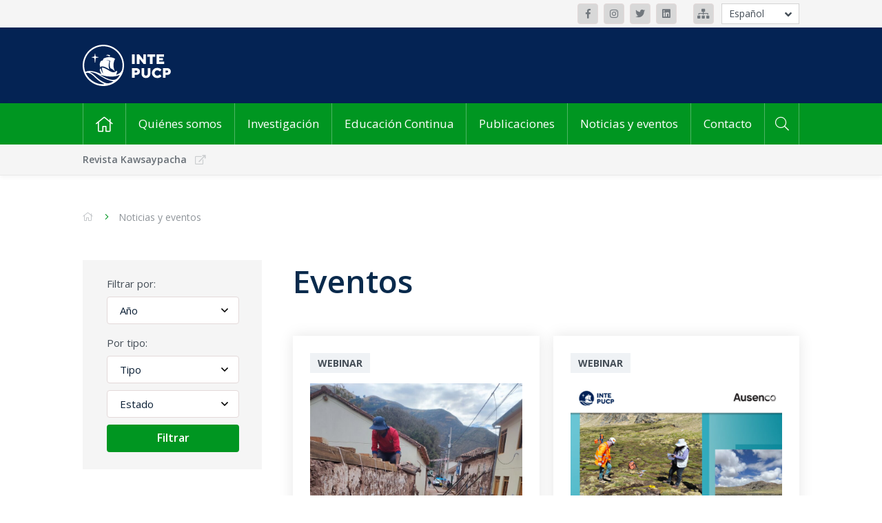

--- FILE ---
content_type: text/html; charset=UTF-8
request_url: https://inte.pucp.edu.pe/noticias-y-eventos/eventos/?etiqueta=tesis-de-investigacion
body_size: 12281
content:
<!DOCTYPE html>
<html lang="es">

<head><style>img.lazy{min-height:1px}</style><link href="https://inte.pucp.edu.pe/wp-content/plugins/w3-total-cache/pub/js/lazyload.min.js" as="script">
    <meta charset="UTF-8" />
    <meta name="viewport" content="width=device-width, initial-scale=1" />
    <!-- Deshabilitar creación de links automáticos en SAFARI' -->
    <meta name="format-detection" content="telephone=no">
    <title>Eventos - Instituto de la Naturaleza, Tierra y Energía (INTE-PUCP)Instituto de la Naturaleza, Tierra y Energía (INTE-PUCP)</title>
    <meta name='robots' content='index, follow, max-image-preview:large, max-snippet:-1, max-video-preview:-1' />
	<style>img:is([sizes="auto" i], [sizes^="auto," i]) { contain-intrinsic-size: 3000px 1500px }</style>
	
	<!-- This site is optimized with the Yoast SEO plugin v26.4 - https://yoast.com/wordpress/plugins/seo/ -->
	<link rel="canonical" href="https://inte.pucp.edu.pe/noticias-y-eventos/eventos/" />
	<meta property="og:locale" content="es_ES" />
	<meta property="og:type" content="article" />
	<meta property="og:title" content="Eventos - Instituto de la Naturaleza, Tierra y Energía (INTE-PUCP)" />
	<meta property="og:url" content="https://inte.pucp.edu.pe/noticias-y-eventos/eventos/" />
	<meta property="og:site_name" content="Instituto de la Naturaleza, Tierra y Energía (INTE-PUCP)" />
	<meta property="article:modified_time" content="2021-05-02T18:51:24+00:00" />
	<meta name="twitter:card" content="summary_large_image" />
	<script type="application/ld+json" class="yoast-schema-graph">{"@context":"https://schema.org","@graph":[{"@type":"WebPage","@id":"https://inte.pucp.edu.pe/noticias-y-eventos/eventos/","url":"https://inte.pucp.edu.pe/noticias-y-eventos/eventos/","name":"Eventos - Instituto de la Naturaleza, Tierra y Energía (INTE-PUCP)","isPartOf":{"@id":"https://inte.pucp.edu.pe/#website"},"datePublished":"2020-10-19T23:27:47+00:00","dateModified":"2021-05-02T18:51:24+00:00","breadcrumb":{"@id":"https://inte.pucp.edu.pe/noticias-y-eventos/eventos/#breadcrumb"},"inLanguage":"es","potentialAction":[{"@type":"ReadAction","target":[["https://inte.pucp.edu.pe/noticias-y-eventos/eventos/"]]}]},{"@type":"BreadcrumbList","@id":"https://inte.pucp.edu.pe/noticias-y-eventos/eventos/#breadcrumb","itemListElement":[{"@type":"ListItem","position":1,"name":"Portada","item":"https://inte.pucp.edu.pe/"},{"@type":"ListItem","position":2,"name":"Noticias y eventos","item":"https://inte.pucp.edu.pe/noticias-y-eventos/"},{"@type":"ListItem","position":3,"name":"Eventos"}]},{"@type":"WebSite","@id":"https://inte.pucp.edu.pe/#website","url":"https://inte.pucp.edu.pe/","name":"Instituto de la Naturaleza, Tierra y Energía (INTE-PUCP)","description":"","publisher":{"@id":"https://inte.pucp.edu.pe/#organization"},"potentialAction":[{"@type":"SearchAction","target":{"@type":"EntryPoint","urlTemplate":"https://inte.pucp.edu.pe/?s={search_term_string}"},"query-input":{"@type":"PropertyValueSpecification","valueRequired":true,"valueName":"search_term_string"}}],"inLanguage":"es"},{"@type":"Organization","@id":"https://inte.pucp.edu.pe/#organization","name":"Instituto de la Naturaleza, Tierra y Energía (INTE-PUCP)","url":"https://inte.pucp.edu.pe/","logo":{"@type":"ImageObject","inLanguage":"es","@id":"https://inte.pucp.edu.pe/#/schema/logo/image/","url":"https://inte.pucp.edu.pe/wp-content/uploads/2023/02/13-Conferencia-LCA-Foods-085-1-scaled.jpg","contentUrl":"https://inte.pucp.edu.pe/wp-content/uploads/2023/02/13-Conferencia-LCA-Foods-085-1-scaled.jpg","width":2560,"height":1707,"caption":"Instituto de la Naturaleza, Tierra y Energía (INTE-PUCP)"},"image":{"@id":"https://inte.pucp.edu.pe/#/schema/logo/image/"}}]}</script>
	<!-- / Yoast SEO plugin. -->


<link rel='stylesheet' id='wp-block-library-css' href='https://inte.pucp.edu.pe/wp-includes/css/dist/block-library/style.min.css?ver=31ab489c638c56dc53afe4c0b6d83271' type='text/css' media='all' />
<style id='classic-theme-styles-inline-css' type='text/css'>
/*! This file is auto-generated */
.wp-block-button__link{color:#fff;background-color:#32373c;border-radius:9999px;box-shadow:none;text-decoration:none;padding:calc(.667em + 2px) calc(1.333em + 2px);font-size:1.125em}.wp-block-file__button{background:#32373c;color:#fff;text-decoration:none}
</style>
<style id='global-styles-inline-css' type='text/css'>
:root{--wp--preset--aspect-ratio--square: 1;--wp--preset--aspect-ratio--4-3: 4/3;--wp--preset--aspect-ratio--3-4: 3/4;--wp--preset--aspect-ratio--3-2: 3/2;--wp--preset--aspect-ratio--2-3: 2/3;--wp--preset--aspect-ratio--16-9: 16/9;--wp--preset--aspect-ratio--9-16: 9/16;--wp--preset--color--black: #000000;--wp--preset--color--cyan-bluish-gray: #abb8c3;--wp--preset--color--white: #ffffff;--wp--preset--color--pale-pink: #f78da7;--wp--preset--color--vivid-red: #cf2e2e;--wp--preset--color--luminous-vivid-orange: #ff6900;--wp--preset--color--luminous-vivid-amber: #fcb900;--wp--preset--color--light-green-cyan: #7bdcb5;--wp--preset--color--vivid-green-cyan: #00d084;--wp--preset--color--pale-cyan-blue: #8ed1fc;--wp--preset--color--vivid-cyan-blue: #0693e3;--wp--preset--color--vivid-purple: #9b51e0;--wp--preset--gradient--vivid-cyan-blue-to-vivid-purple: linear-gradient(135deg,rgba(6,147,227,1) 0%,rgb(155,81,224) 100%);--wp--preset--gradient--light-green-cyan-to-vivid-green-cyan: linear-gradient(135deg,rgb(122,220,180) 0%,rgb(0,208,130) 100%);--wp--preset--gradient--luminous-vivid-amber-to-luminous-vivid-orange: linear-gradient(135deg,rgba(252,185,0,1) 0%,rgba(255,105,0,1) 100%);--wp--preset--gradient--luminous-vivid-orange-to-vivid-red: linear-gradient(135deg,rgba(255,105,0,1) 0%,rgb(207,46,46) 100%);--wp--preset--gradient--very-light-gray-to-cyan-bluish-gray: linear-gradient(135deg,rgb(238,238,238) 0%,rgb(169,184,195) 100%);--wp--preset--gradient--cool-to-warm-spectrum: linear-gradient(135deg,rgb(74,234,220) 0%,rgb(151,120,209) 20%,rgb(207,42,186) 40%,rgb(238,44,130) 60%,rgb(251,105,98) 80%,rgb(254,248,76) 100%);--wp--preset--gradient--blush-light-purple: linear-gradient(135deg,rgb(255,206,236) 0%,rgb(152,150,240) 100%);--wp--preset--gradient--blush-bordeaux: linear-gradient(135deg,rgb(254,205,165) 0%,rgb(254,45,45) 50%,rgb(107,0,62) 100%);--wp--preset--gradient--luminous-dusk: linear-gradient(135deg,rgb(255,203,112) 0%,rgb(199,81,192) 50%,rgb(65,88,208) 100%);--wp--preset--gradient--pale-ocean: linear-gradient(135deg,rgb(255,245,203) 0%,rgb(182,227,212) 50%,rgb(51,167,181) 100%);--wp--preset--gradient--electric-grass: linear-gradient(135deg,rgb(202,248,128) 0%,rgb(113,206,126) 100%);--wp--preset--gradient--midnight: linear-gradient(135deg,rgb(2,3,129) 0%,rgb(40,116,252) 100%);--wp--preset--font-size--small: 13px;--wp--preset--font-size--medium: 20px;--wp--preset--font-size--large: 36px;--wp--preset--font-size--x-large: 42px;--wp--preset--spacing--20: 0.44rem;--wp--preset--spacing--30: 0.67rem;--wp--preset--spacing--40: 1rem;--wp--preset--spacing--50: 1.5rem;--wp--preset--spacing--60: 2.25rem;--wp--preset--spacing--70: 3.38rem;--wp--preset--spacing--80: 5.06rem;--wp--preset--shadow--natural: 6px 6px 9px rgba(0, 0, 0, 0.2);--wp--preset--shadow--deep: 12px 12px 50px rgba(0, 0, 0, 0.4);--wp--preset--shadow--sharp: 6px 6px 0px rgba(0, 0, 0, 0.2);--wp--preset--shadow--outlined: 6px 6px 0px -3px rgba(255, 255, 255, 1), 6px 6px rgba(0, 0, 0, 1);--wp--preset--shadow--crisp: 6px 6px 0px rgba(0, 0, 0, 1);}:where(.is-layout-flex){gap: 0.5em;}:where(.is-layout-grid){gap: 0.5em;}body .is-layout-flex{display: flex;}.is-layout-flex{flex-wrap: wrap;align-items: center;}.is-layout-flex > :is(*, div){margin: 0;}body .is-layout-grid{display: grid;}.is-layout-grid > :is(*, div){margin: 0;}:where(.wp-block-columns.is-layout-flex){gap: 2em;}:where(.wp-block-columns.is-layout-grid){gap: 2em;}:where(.wp-block-post-template.is-layout-flex){gap: 1.25em;}:where(.wp-block-post-template.is-layout-grid){gap: 1.25em;}.has-black-color{color: var(--wp--preset--color--black) !important;}.has-cyan-bluish-gray-color{color: var(--wp--preset--color--cyan-bluish-gray) !important;}.has-white-color{color: var(--wp--preset--color--white) !important;}.has-pale-pink-color{color: var(--wp--preset--color--pale-pink) !important;}.has-vivid-red-color{color: var(--wp--preset--color--vivid-red) !important;}.has-luminous-vivid-orange-color{color: var(--wp--preset--color--luminous-vivid-orange) !important;}.has-luminous-vivid-amber-color{color: var(--wp--preset--color--luminous-vivid-amber) !important;}.has-light-green-cyan-color{color: var(--wp--preset--color--light-green-cyan) !important;}.has-vivid-green-cyan-color{color: var(--wp--preset--color--vivid-green-cyan) !important;}.has-pale-cyan-blue-color{color: var(--wp--preset--color--pale-cyan-blue) !important;}.has-vivid-cyan-blue-color{color: var(--wp--preset--color--vivid-cyan-blue) !important;}.has-vivid-purple-color{color: var(--wp--preset--color--vivid-purple) !important;}.has-black-background-color{background-color: var(--wp--preset--color--black) !important;}.has-cyan-bluish-gray-background-color{background-color: var(--wp--preset--color--cyan-bluish-gray) !important;}.has-white-background-color{background-color: var(--wp--preset--color--white) !important;}.has-pale-pink-background-color{background-color: var(--wp--preset--color--pale-pink) !important;}.has-vivid-red-background-color{background-color: var(--wp--preset--color--vivid-red) !important;}.has-luminous-vivid-orange-background-color{background-color: var(--wp--preset--color--luminous-vivid-orange) !important;}.has-luminous-vivid-amber-background-color{background-color: var(--wp--preset--color--luminous-vivid-amber) !important;}.has-light-green-cyan-background-color{background-color: var(--wp--preset--color--light-green-cyan) !important;}.has-vivid-green-cyan-background-color{background-color: var(--wp--preset--color--vivid-green-cyan) !important;}.has-pale-cyan-blue-background-color{background-color: var(--wp--preset--color--pale-cyan-blue) !important;}.has-vivid-cyan-blue-background-color{background-color: var(--wp--preset--color--vivid-cyan-blue) !important;}.has-vivid-purple-background-color{background-color: var(--wp--preset--color--vivid-purple) !important;}.has-black-border-color{border-color: var(--wp--preset--color--black) !important;}.has-cyan-bluish-gray-border-color{border-color: var(--wp--preset--color--cyan-bluish-gray) !important;}.has-white-border-color{border-color: var(--wp--preset--color--white) !important;}.has-pale-pink-border-color{border-color: var(--wp--preset--color--pale-pink) !important;}.has-vivid-red-border-color{border-color: var(--wp--preset--color--vivid-red) !important;}.has-luminous-vivid-orange-border-color{border-color: var(--wp--preset--color--luminous-vivid-orange) !important;}.has-luminous-vivid-amber-border-color{border-color: var(--wp--preset--color--luminous-vivid-amber) !important;}.has-light-green-cyan-border-color{border-color: var(--wp--preset--color--light-green-cyan) !important;}.has-vivid-green-cyan-border-color{border-color: var(--wp--preset--color--vivid-green-cyan) !important;}.has-pale-cyan-blue-border-color{border-color: var(--wp--preset--color--pale-cyan-blue) !important;}.has-vivid-cyan-blue-border-color{border-color: var(--wp--preset--color--vivid-cyan-blue) !important;}.has-vivid-purple-border-color{border-color: var(--wp--preset--color--vivid-purple) !important;}.has-vivid-cyan-blue-to-vivid-purple-gradient-background{background: var(--wp--preset--gradient--vivid-cyan-blue-to-vivid-purple) !important;}.has-light-green-cyan-to-vivid-green-cyan-gradient-background{background: var(--wp--preset--gradient--light-green-cyan-to-vivid-green-cyan) !important;}.has-luminous-vivid-amber-to-luminous-vivid-orange-gradient-background{background: var(--wp--preset--gradient--luminous-vivid-amber-to-luminous-vivid-orange) !important;}.has-luminous-vivid-orange-to-vivid-red-gradient-background{background: var(--wp--preset--gradient--luminous-vivid-orange-to-vivid-red) !important;}.has-very-light-gray-to-cyan-bluish-gray-gradient-background{background: var(--wp--preset--gradient--very-light-gray-to-cyan-bluish-gray) !important;}.has-cool-to-warm-spectrum-gradient-background{background: var(--wp--preset--gradient--cool-to-warm-spectrum) !important;}.has-blush-light-purple-gradient-background{background: var(--wp--preset--gradient--blush-light-purple) !important;}.has-blush-bordeaux-gradient-background{background: var(--wp--preset--gradient--blush-bordeaux) !important;}.has-luminous-dusk-gradient-background{background: var(--wp--preset--gradient--luminous-dusk) !important;}.has-pale-ocean-gradient-background{background: var(--wp--preset--gradient--pale-ocean) !important;}.has-electric-grass-gradient-background{background: var(--wp--preset--gradient--electric-grass) !important;}.has-midnight-gradient-background{background: var(--wp--preset--gradient--midnight) !important;}.has-small-font-size{font-size: var(--wp--preset--font-size--small) !important;}.has-medium-font-size{font-size: var(--wp--preset--font-size--medium) !important;}.has-large-font-size{font-size: var(--wp--preset--font-size--large) !important;}.has-x-large-font-size{font-size: var(--wp--preset--font-size--x-large) !important;}
:where(.wp-block-post-template.is-layout-flex){gap: 1.25em;}:where(.wp-block-post-template.is-layout-grid){gap: 1.25em;}
:where(.wp-block-columns.is-layout-flex){gap: 2em;}:where(.wp-block-columns.is-layout-grid){gap: 2em;}
:root :where(.wp-block-pullquote){font-size: 1.5em;line-height: 1.6;}
</style>
<link rel='stylesheet' id='main-style-css' href='https://inte.pucp.edu.pe/wp-content/themes/inte-pucp-new/style.css?ver=1.2.2' type='text/css' media='all' />
<link rel="https://api.w.org/" href="https://inte.pucp.edu.pe/wp-json/" /><link rel="alternate" title="JSON" type="application/json" href="https://inte.pucp.edu.pe/wp-json/wp/v2/pages/71" /><link rel="EditURI" type="application/rsd+xml" title="RSD" href="https://inte.pucp.edu.pe/xmlrpc.php?rsd" />

<link rel='shortlink' href='https://inte.pucp.edu.pe/?p=71' />
<link rel="alternate" title="oEmbed (JSON)" type="application/json+oembed" href="https://inte.pucp.edu.pe/wp-json/oembed/1.0/embed?url=https%3A%2F%2Finte.pucp.edu.pe%2Fnoticias-y-eventos%2Feventos%2F" />
<link rel="alternate" title="oEmbed (XML)" type="text/xml+oembed" href="https://inte.pucp.edu.pe/wp-json/oembed/1.0/embed?url=https%3A%2F%2Finte.pucp.edu.pe%2Fnoticias-y-eventos%2Feventos%2F&#038;format=xml" />
<!-- Google Tag Manager -->
<script>(function(w,d,s,l,i){w[l]=w[l]||[];w[l].push({'gtm.start':
new Date().getTime(),event:'gtm.js'});var f=d.getElementsByTagName(s)[0],
j=d.createElement(s),dl=l!='dataLayer'?'&l='+l:'';j.async=true;j.src=
'https://www.googletagmanager.com/gtm.js?id='+i+dl;f.parentNode.insertBefore(j,f);
})(window,document,'script','dataLayer','GTM-P4864XH');</script>
<!-- End Google Tag Manager -->
		<link rel='https://github.com/WP-API/WP-API' href='https://inte.pucp.edu.pe/wp-json' />
<style>
.qtranxs_flag_es {background-image: url(https://inte.pucp.edu.pe/wp-content/plugins/qtranslate-xt-3.15.2/flags/es.png); background-repeat: no-repeat;}
.qtranxs_flag_en {background-image: url(https://inte.pucp.edu.pe/wp-content/plugins/qtranslate-xt-3.15.2/flags/gb.png); background-repeat: no-repeat;}
</style>
<link hreflang="es" href="https://inte.pucp.edu.pe/noticias-y-eventos/eventos/?etiqueta=tesis-de-investigacion" rel="alternate" />
<link hreflang="en" href="https://inte.pucp.edu.pe/en/noticias-y-eventos/eventos/?etiqueta=tesis-de-investigacion" rel="alternate" />
<link hreflang="x-default" href="https://inte.pucp.edu.pe/noticias-y-eventos/eventos/?etiqueta=tesis-de-investigacion" rel="alternate" />
<meta name="generator" content="qTranslate-XT 3.15.2" />
<link rel="icon" href="https://inte.pucp.edu.pe/wp-content/uploads/2020/12/cropped-favicon-punto-edu-32x32.png" sizes="32x32" />
<link rel="icon" href="https://inte.pucp.edu.pe/wp-content/uploads/2020/12/cropped-favicon-punto-edu-192x192.png" sizes="192x192" />
<link rel="apple-touch-icon" href="https://inte.pucp.edu.pe/wp-content/uploads/2020/12/cropped-favicon-punto-edu-180x180.png" />
<meta name="msapplication-TileImage" content="https://inte.pucp.edu.pe/wp-content/uploads/2020/12/cropped-favicon-punto-edu-270x270.png" />
    <!--[if lt IE 9]>
    <script src="//cdnjs.cloudflare.com/ajax/libs/html5shiv/3.7.3/html5shiv.min.js"></script>
    <script src="https://inte.pucp.edu.pe/wp-content/themes/inte-pucp-new/respond.js"></script>
    <![endif]-->

            <link rel="icon" href="https://inte.pucp.edu.pe/wp-content/themes/inte-pucp-new/img/favicon/favicon-32px.png" sizes="32x32" />
        <link rel="icon" href="https://inte.pucp.edu.pe/wp-content/themes/inte-pucp-new/img/favicon/favicon-256px.png" sizes="256x256" />
        <link rel="icon" href="https://inte.pucp.edu.pe/wp-content/themes/inte-pucp-new/img/favicon/favicon-512px.png" sizes="512x512" />

        <link rel="apple-touch-icon" sizes="32x32"   href="https://inte.pucp.edu.pe/wp-content/themes/inte-pucp-new/img/favicon/favicon-32px.png" />
        <link rel="apple-touch-icon" sizes="256x256"   href="https://inte.pucp.edu.pe/wp-content/themes/inte-pucp-new/img/favicon/favicon-256px.png" />
        <link rel="apple-touch-icon" sizes="512x512"   href="https://inte.pucp.edu.pe/wp-content/themes/inte-pucp-new/img/favicon/favicon-512px.png" />
        <!--Favicon-->

    <script src="https://www.google.com/recaptcha/api.js?hl=es" async defer></script>
</head>

<body>
<div class="header-redes">
    <div class="container">
                    <div class="header-redes__redes">
                                    <a class="btn-ico btn-ico--bg-gris-3" href="https://www.facebook.com/intepucp" target="_blank">
                                                <i class="fab fa-facebook-f"></i>                                            </a>
                                    <a class="btn-ico btn-ico--bg-gris-3" href="https://www.instagram.com/inte_pucp/?hl=es-la" target="_blank">
                                                <i class="fab fa-instagram"></i>                                            </a>
                                    <a class="btn-ico btn-ico--bg-gris-3" href="https://twitter.com/intepucp?lang=es" target="_blank">
                                                <i class="fab fa-twitter"></i>                                            </a>
                                    <a class="btn-ico btn-ico--bg-gris-3" href="https://www.linkedin.com/company/instituto-de-la-naturaleza-tierra-y-energ%C3%ADa-pucp/" target="_blank">
                                                <i class="fab fa-linkedin"></i>                                            </a>
                            </div>
        
                    <div class="header-redes__mapa">
                                    <a class="btn-ico btn-ico--bg-gris-3" href="https://inte.pucp.edu.pe/wp-content/uploads/2024/05/Mapa-pucp-inte.jpg" target="_blank"><i class="fas fa-sitemap"></i></a>
                            </div>
        
                <div class="header-redes__idiomas">
            <ul class="header-redes__select | js-open-idioma">
                <span class="js-btn-idioma | header-redes__open"><i class="fas fa-angle-down"></i></span>
                            <li class="header-redes__item | is-active"><a href="/noticias-y-eventos/eventos/?etiqueta=tesis-de-investigacion&lang=es" class="header__idioma">Español</a></li>
                            <li class="header-redes__item | "><a href="/noticias-y-eventos/eventos/?etiqueta=tesis-de-investigacion&lang=en" class="header__idioma">English</a></li>
                            </ul>
        </div>
            </div>
</div>

    <div class="header-logo-azul">
    <div class="container">
        <a class="header-logo-azul__url" href="https://inte.pucp.edu.pe/">
            <img class="lazy" src="data:image/svg+xml,%3Csvg%20xmlns='http://www.w3.org/2000/svg'%20viewBox='0%200%201%201'%3E%3C/svg%3E" data-src="https://inte.pucp.edu.pe/wp-content/themes/inte-pucp-new/img/logo-inte-es.svg" alt="">
                    </a>
    </div>
</div>



    <div class="header-menu">
        <div class="container">

            <nav class="header-menu__menu">
                <ul class="header-menu__nav">
                    <li class="menu-item menu-item-home">
                        <a href="https://inte.pucp.edu.pe"><i class="fal fa-home"></i></a>
                    </li>

                                                                        <li class="menu-item">
                                <a href="https://inte.pucp.edu.pe/quienes-somos/">Quiénes somos</a>

                                                                    <ul class="sub-menu">
                                                                                    <li class="menu-item"><a href="https://inte.pucp.edu.pe/quienes-somos/presentacion/">Presentación</a></li>
                                                                                    <li class="menu-item"><a href="https://inte.pucp.edu.pe/quienes-somos/organos-de-gobierno/">Órganos de Gobierno</a></li>
                                                                                    <li class="menu-item"><a href="https://inte.pucp.edu.pe/quienes-somos/equipo-de-trabajo/">Equipo de trabajo</a></li>
                                                                            </ul>
                                                            </li>
                                                                                                                                                                                                                                                                                                                            <li class="menu-item">
                                <a href="https://inte.pucp.edu.pe/investigacion/">Investigación</a>

                                                                    <ul class="sub-menu">
                                                                                    <li class="menu-item"><a href="https://inte.pucp.edu.pe/investigacion/presentacion/">Presentación</a></li>
                                                                                    <li class="menu-item"><a href="https://inte.pucp.edu.pe/investigacion/centros-y-grupos-de-investigacion/">Centros, grupos y equipos de investigación</a></li>
                                                                                    <li class="menu-item"><a href="https://inte.pucp.edu.pe/investigacion/proyectos-de-investigacion/">Proyectos de investigación</a></li>
                                                                                    <li class="menu-item"><a href="https://inte.pucp.edu.pe/investigacion/consultorias/">Consultorías</a></li>
                                                                            </ul>
                                                            </li>
                                                                                                                                                                                                                                                                                <li class="menu-item">
                                <a href="https://inte.pucp.edu.pe/educacion-continua/">Educación Continua</a>

                                                                    <ul class="sub-menu">
                                                                                    <li class="menu-item"><a href="https://inte.pucp.edu.pe/educacion-continua/presentacion/">Presentación</a></li>
                                                                                    <li class="menu-item"><a href="https://inte.pucp.edu.pe/educacion-continua/cursos-y-diplomaturas/">Cursos y diplomaturas</a></li>
                                                                                    <li class="menu-item"><a href="https://inte.pucp.edu.pe/educacion-continua/certificacion-gradual-progresiva/">Certificación gradual / progresiva</a></li>
                                                                                    <li class="menu-item"><a href="https://inte.pucp.edu.pe/educacion-continua/capacitacion-a-medida/">Capacitación a medida</a></li>
                                                                            </ul>
                                                            </li>
                                                                                                                                                                                                                                                                                <li class="menu-item">
                                <a href="https://inte.pucp.edu.pe/publicaciones/">Publicaciones</a>

                                                                    <ul class="sub-menu">
                                                                                    <li class="menu-item"><a href="https://inte.pucp.edu.pe/publicaciones/listado-de-publicaciones/">Listado de publicaciones</a></li>
                                                                                    <li class="menu-item"><a href="https://inte.pucp.edu.pe/publicaciones/revista-kawsaypacha/">Revista Kawsaypacha</a></li>
                                                                            </ul>
                                                            </li>
                                                                                                                                            <li class="menu-item">
                                <a href="https://inte.pucp.edu.pe/noticias-y-eventos/">Noticias y eventos</a>

                                                                    <ul class="sub-menu">
                                                                                    <li class="menu-item"><a href="https://inte.pucp.edu.pe/noticias-y-eventos/noticias/">Noticias</a></li>
                                                                                    <li class="menu-item"><a href="https://inte.pucp.edu.pe/noticias-y-eventos/eventos/">Eventos</a></li>
                                                                                    <li class="menu-item"><a href="https://inte.pucp.edu.pe/noticias-y-eventos/dia-del-sobregiro-planetario/">Día del Sobregiro Ecológico</a></li>
                                                                                    <li class="menu-item"><a href="https://inte.pucp.edu.pe/noticias-y-eventos/inte-en-medios/">Inte en medios</a></li>
                                                                                    <li class="menu-item"><a href="https://inte.pucp.edu.pe/noticias-y-eventos/calendario-ambiental/">Calendario ambiental 2025</a></li>
                                                                            </ul>
                                                            </li>
                                                                                                                                                                                                                                                                                <li class="menu-item">
                                <a href="https://inte.pucp.edu.pe/contacto/">Contacto</a>

                                                            </li>
                                                            </ul>
            </nav>

            <form  class="header-menu__buscador js-search" method="get" action="https://inte.pucp.edu.pe">
                <button type="submit" class="header-menu__btn js-search__btn" ><i class="fal fa-search"></i></button>
                <input class="header-menu__input js-search__input hide" type="text" name="s" value="" placeholder="Buscar por palabra clave">
            </form>

        </div>
    </div>

<div class="header-menu-movil">
    <div class="container header-menu-movil__cont-nav">
        <nav class="header-menu-movil__nav">
            <div class="burger js-burger is-close">
                <div class="burger__container">
                    <span class="burger__line burger__line--top"></span>
                    <span class="burger__line burger__line--middle"></span>
                    <span class="burger__line burger__line--bottom"></span>
                </div>
                <span class="burger__text">
                    MENU                </span>
            </div>
            <form  class="header-menu__buscador js-search" method="get" action="https://inte.pucp.edu.pe">
                <button type="submit" class="header-menu__btn js-search__btn" ><i class="fal fa-search"></i></button>
                <input class="header-menu__input js-search__input hide" type="text" name="s" value="" placeholder="Buscar por palabra clave">
            </form>
                        <div class="header-menu-movil__idiomas">
                                <span>
                   <a href="/noticias-y-eventos/eventos/?etiqueta=tesis-de-investigacion&lang=es" class="header-menu-movil__idioma is-active">Esp</a>
                </span>

                                <span>
                   <a href="/noticias-y-eventos/eventos/?etiqueta=tesis-de-investigacion&lang=en" class="header-menu-movil__idioma ">Eng</a>
                </span>

                            </div>
            
        </nav>

        <div class="header-menu-movil__content js-content-menu-movil js-sub-menu-movil is-close">
                <nav class="header-menu-movil__contenido"><ul class="header-menu-movil__items">
                       
                        <li id="menu-item-101" class="menu-item menu-item-type-post_type menu-item-object-page menu-item-has-children menu-item-101"><a href="https://inte.pucp.edu.pe/quienes-somos/">Quiénes somos</a>
<ul class="sub-menu">
	<li id="menu-item-106" class="menu-item menu-item-type-post_type menu-item-object-page menu-item-106"><a href="https://inte.pucp.edu.pe/quienes-somos/presentacion/">Presentación</a></li>
	<li id="menu-item-103" class="menu-item menu-item-type-post_type menu-item-object-page menu-item-103"><a href="https://inte.pucp.edu.pe/quienes-somos/organos-de-gobierno/">Órganos de Gobierno</a></li>
	<li id="menu-item-102" class="menu-item menu-item-type-post_type menu-item-object-page menu-item-102"><a href="https://inte.pucp.edu.pe/quienes-somos/equipo-de-trabajo/">Equipo de trabajo</a></li>
</ul>
</li>
<li id="menu-item-107" class="menu-item menu-item-type-post_type menu-item-object-page menu-item-has-children menu-item-107"><a href="https://inte.pucp.edu.pe/investigacion/">Investigación</a>
<ul class="sub-menu">
	<li id="menu-item-1308" class="menu-item menu-item-type-post_type menu-item-object-page menu-item-1308"><a href="https://inte.pucp.edu.pe/investigacion/presentacion/">Presentación</a></li>
	<li id="menu-item-108" class="menu-item menu-item-type-post_type menu-item-object-page menu-item-108"><a href="https://inte.pucp.edu.pe/investigacion/centros-y-grupos-de-investigacion/">Centros y grupos de investigación</a></li>
	<li id="menu-item-110" class="menu-item menu-item-type-post_type menu-item-object-page menu-item-110"><a href="https://inte.pucp.edu.pe/investigacion/proyectos-de-investigacion/">Proyectos de investigación</a></li>
	<li id="menu-item-109" class="menu-item menu-item-type-post_type menu-item-object-page menu-item-109"><a href="https://inte.pucp.edu.pe/investigacion/consultorias/">Consultorías</a></li>
</ul>
</li>
<li id="menu-item-111" class="menu-item menu-item-type-post_type menu-item-object-page menu-item-has-children menu-item-111"><a href="https://inte.pucp.edu.pe/educacion-continua/">Educación Continua</a>
<ul class="sub-menu">
	<li id="menu-item-1311" class="menu-item menu-item-type-post_type menu-item-object-page menu-item-1311"><a href="https://inte.pucp.edu.pe/educacion-continua/presentacion/">Presentación</a></li>
	<li id="menu-item-114" class="menu-item menu-item-type-post_type menu-item-object-page menu-item-114"><a href="https://inte.pucp.edu.pe/educacion-continua/cursos-y-diplomaturas/">Cursos y Diplomaturas</a></li>
	<li id="menu-item-112" class="menu-item menu-item-type-post_type menu-item-object-page menu-item-112"><a href="https://inte.pucp.edu.pe/educacion-continua/capacitacion-a-medida/">Capacitación a medida</a></li>
	<li id="menu-item-113" class="menu-item menu-item-type-post_type menu-item-object-page menu-item-113"><a href="https://inte.pucp.edu.pe/educacion-continua/certificacion-gradual-progresiva/">Certificación Gradual / Progresiva</a></li>
</ul>
</li>
<li id="menu-item-115" class="menu-item menu-item-type-post_type menu-item-object-page menu-item-has-children menu-item-115"><a href="https://inte.pucp.edu.pe/publicaciones/">Publicaciones</a>
<ul class="sub-menu">
	<li id="menu-item-117" class="menu-item menu-item-type-post_type menu-item-object-page menu-item-117"><a href="https://inte.pucp.edu.pe/publicaciones/listado-de-publicaciones/">Listado de publicaciones</a></li>
</ul>
</li>
<li id="menu-item-118" class="menu-item menu-item-type-post_type menu-item-object-page current-page-ancestor current-menu-ancestor current-menu-parent current-page-parent current_page_parent current_page_ancestor menu-item-has-children menu-item-118"><a href="https://inte.pucp.edu.pe/noticias-y-eventos/">Noticias y eventos</a>
<ul class="sub-menu">
	<li id="menu-item-122" class="menu-item menu-item-type-post_type menu-item-object-page menu-item-122"><a href="https://inte.pucp.edu.pe/noticias-y-eventos/noticias/">Noticias</a></li>
	<li id="menu-item-120" class="menu-item menu-item-type-post_type menu-item-object-page current-menu-item page_item page-item-71 current_page_item menu-item-120"><a href="https://inte.pucp.edu.pe/noticias-y-eventos/eventos/" aria-current="page">Eventos</a></li>
	<li id="menu-item-121" class="menu-item menu-item-type-post_type menu-item-object-page menu-item-121"><a href="https://inte.pucp.edu.pe/noticias-y-eventos/inte-en-medios/">Inte en medios</a></li>
	<li id="menu-item-119" class="menu-item menu-item-type-post_type menu-item-object-page menu-item-119"><a href="https://inte.pucp.edu.pe/noticias-y-eventos/calendario-ambiental/">Calendario Ambiental</a></li>
</ul>
</li>
<li id="menu-item-123" class="menu-item menu-item-type-post_type menu-item-object-page menu-item-123"><a href="https://inte.pucp.edu.pe/contacto/">Contacto</a></li>

                    </ul></nav>            </div>
    </div>
</div>
    <div class="header-enlaces">
        <div class="container">
                                                <a class="header-enlaces__enlace" href="http://revistas.pucp.edu.pe/index.php/Kawsaypacha" target="_blank">Revista Kawsaypacha<i class="far fa-external-link"></i></a>
                                                                </div>
    </div>
<input class="msg_error_obligatorio" type="hidden" data-message="Este campo es obligatorio.">
<input class="msg_error_min2" type="hidden" data-message="Debe tener como mínimo 2 caracteres.">
<input class="msg_error_correo" type="hidden" data-message="Debes ingresar un correo válido.">
<input class="msg_error_telefono" type="hidden" data-message="El teléfono es obligatorio.">
<input class="msg_error_numero" type="hidden" data-message="Debes ingresar un número válido.">
<input class="msg_error_min9" type="hidden" data-message="Debes tener como mínimo 9 números.">
<input class="msg_error_aceptar_politica" type="hidden" data-message="Debes aceptar las Condiciones de uso de datos personales.">
<!--<input class="msg_error_aceptar_terminos" type="hidden" data-message="">-->
<input class="msg_error_casilla" type="hidden" data-message="Debes marcar la casilla de verificación.">

    <div class="page-content">

        <section>
            <div class="container">
                
<ul class="breadcrumbs">

    <li class="breadcrumbs__item">
        <a class="breadcrumbs__link" href="https://inte.pucp.edu.pe/"><i class="fal fa-home"></i></a>
    </li>

        <li class="breadcrumbs__item">
        <a class="breadcrumbs__link" href="https://inte.pucp.edu.pe/noticias-y-eventos/">Noticias y eventos</a>
    </li>
    
</ul>

                
                <div class="cuerpo">
                    <aside class="cuerpo__aside">
                        
<!--FILTROS-->
<form class="form form--caja" action="https://inte.pucp.edu.pe/noticias-y-eventos/eventos/">
    <div class="form__row">
        <div class="form__col">
            <label>Filtrar por:</label>

            <select name="anho">
                <option value="">Año</option>
                                    <option value="2026" >2026</option>
                                    <option value="2025" >2025</option>
                                    <option value="2024" >2024</option>
                                    <option value="2023" >2023</option>
                                    <option value="2022" >2022</option>
                                    <option value="2021" >2021</option>
                                    <option value="2020" >2020</option>
                                    <option value="2019" >2019</option>
                                    <option value="2018" >2018</option>
                            </select>

            <label class="mt-15">Por tipo:</label>

            <select name="tipo">
                <option value="">Tipo</option>
                                    <option value="campana" >Campañas</option>
                                    <option value="conferencia" >Conferencia</option>
                                    <option value="conversatorio" >Conversatorio</option>
                                    <option value="convocatorias" >Convocatorias</option>
                                    <option value="eventos" >Eventos</option>
                                    <option value="seminario" >Seminario</option>
                                    <option value="webinar" >Webinar</option>
                            </select>
<!--
            <select name="tema">
                <option value="">Tema</option>
                            </select>
-->
            <select name="estado">
                <option value="">Estado</option>
                                    <option value="proximos" >Próximos eventos</option>
                                    <option value="realizados" >Eventos realizados</option>
                            </select>
            <button class="btn btn--chico btn--grow" type="submit">Filtrar</button>
        </div>
    </div>
</form>
                    </aside>

                    <main class="cuerpo__main">
                        <div class="wysiwyg">
                            <h1>Eventos</h1>

                                                    </div>

                        <div class="mt-60">
                            
    <div class="row row--padding-10">
                    <div class="col-1-2">
                
<div class="card card__bg card--mediana | card-noticia">
    <div class="card__meta">
                    <div class="card__etiqueta">Webinar</div>
            </div>

            <div class="card-noticia__imagenFluida | mt-20 ">
            <img width="768" height="1027" src="data:image/svg+xml,%3Csvg%20xmlns='http://www.w3.org/2000/svg'%20viewBox='0%200%20768%201027'%3E%3C/svg%3E" data-src="https://inte.pucp.edu.pe/wp-content/uploads/2025/12/IMG_20240810_132412-768x1027.jpg" class=" lazy" alt="" decoding="async" fetchpriority="high" data-srcset="https://inte.pucp.edu.pe/wp-content/uploads/2025/12/IMG_20240810_132412-768x1027.jpg 768w, https://inte.pucp.edu.pe/wp-content/uploads/2025/12/IMG_20240810_132412-224x300.jpg 224w, https://inte.pucp.edu.pe/wp-content/uploads/2025/12/IMG_20240810_132412-766x1024.jpg 766w, https://inte.pucp.edu.pe/wp-content/uploads/2025/12/IMG_20240810_132412-1149x1536.jpg 1149w, https://inte.pucp.edu.pe/wp-content/uploads/2025/12/IMG_20240810_132412.jpg 1197w" data-sizes="(max-width: 768px) 100vw, 768px" />        </div>
    
    <h2 class="card__titulo | mt-25"><a href="https://inte.pucp.edu.pe/noticias-y-eventos/eventos/experiencias-de-conservacion-regenerativa-patrimonio-comunidad-y-sostenibilidad-en-territorios-del-sur-andino/">Experiencias de Conservación Regenerativa: patrimonio, comunidad y sostenibilidad en territorios del sur andino</a></h2>

            <dl class="lista-def lista-def--evento | mt-20">
                            <div class="lista-def__group">
                    <dt><strong>Fecha:</strong></dt>
                    <dd>26 de Enero de 2026</dd>
                </div>
            
                            <div class="lista-def__group">
                    <dt><strong>Hora:</strong></dt>
                    <dd>5:00 p.m. Perú | 7:00 p.m. Chile</dd>
                </div>
            
                            <div class="lista-def__group">
                    <dt><strong>Lugar:</strong></dt>
                    <dd>Evento virtual</dd>
                </div>
                    </dl>
    </div>
            </div>
                    <div class="col-1-2">
                
<div class="card card__bg card--mediana | card-noticia">
    <div class="card__meta">
                    <div class="card__etiqueta">Webinar</div>
            </div>

            <div class="card-noticia__imagenFluida | mt-20 ">
            <img width="768" height="960" src="data:image/svg+xml,%3Csvg%20xmlns='http://www.w3.org/2000/svg'%20viewBox='0%200%20768%20960'%3E%3C/svg%3E" data-src="https://inte.pucp.edu.pe/wp-content/uploads/2025/12/FLYER-AUSENCO-100-768x960.jpg" class=" lazy" alt="" decoding="async" data-srcset="https://inte.pucp.edu.pe/wp-content/uploads/2025/12/FLYER-AUSENCO-100-768x960.jpg 768w, https://inte.pucp.edu.pe/wp-content/uploads/2025/12/FLYER-AUSENCO-100-240x300.jpg 240w, https://inte.pucp.edu.pe/wp-content/uploads/2025/12/FLYER-AUSENCO-100-819x1024.jpg 819w, https://inte.pucp.edu.pe/wp-content/uploads/2025/12/FLYER-AUSENCO-100.jpg 1080w" data-sizes="(max-width: 768px) 100vw, 768px" />        </div>
    
    <h2 class="card__titulo | mt-25"><a href="https://inte.pucp.edu.pe/noticias-y-eventos/eventos/del-diseno-al-monitoreo-claves-para-desarrollar-un-plan-de-compensacion-ambiental-exitoso/">Del diseño al monitoreo: claves para desarrollar un Plan de Compensación Ambiental exitoso</a></h2>

            <dl class="lista-def lista-def--evento | mt-20">
                            <div class="lista-def__group">
                    <dt><strong>Fecha:</strong></dt>
                    <dd>Del 22 de Enero de 2026 al 23 de Enero de 2026</dd>
                </div>
            
                            <div class="lista-def__group">
                    <dt><strong>Hora:</strong></dt>
                    <dd>7:00 p.m. a 9:00 p.m.</dd>
                </div>
            
                            <div class="lista-def__group">
                    <dt><strong>Lugar:</strong></dt>
                    <dd>Evento virtual</dd>
                </div>
                    </dl>
    </div>
            </div>
                    <div class="col-1-2">
                
<div class="card card__bg card--mediana | card-noticia">
    <div class="card__meta">
                    <div class="card__etiqueta">Conversatorio</div>
            </div>

            <div class="card-noticia__imagenFluida | mt-20 ">
            <img width="768" height="960" src="data:image/svg+xml,%3Csvg%20xmlns='http://www.w3.org/2000/svg'%20viewBox='0%200%20768%20960'%3E%3C/svg%3E" data-src="https://inte.pucp.edu.pe/wp-content/uploads/2025/11/FLYER-CASO-PUNCHANA-768x960.png" class=" lazy" alt="" decoding="async" data-srcset="https://inte.pucp.edu.pe/wp-content/uploads/2025/11/FLYER-CASO-PUNCHANA-768x960.png 768w, https://inte.pucp.edu.pe/wp-content/uploads/2025/11/FLYER-CASO-PUNCHANA-240x300.png 240w, https://inte.pucp.edu.pe/wp-content/uploads/2025/11/FLYER-CASO-PUNCHANA-819x1024.png 819w, https://inte.pucp.edu.pe/wp-content/uploads/2025/11/FLYER-CASO-PUNCHANA.png 1080w" data-sizes="(max-width: 768px) 100vw, 768px" />        </div>
    
    <h2 class="card__titulo | mt-25"><a href="https://inte.pucp.edu.pe/noticias-y-eventos/eventos/del-fallo-a-la-ejecucion-garantizar-el-acceso-al-agua-y-al-saneamiento-tras-la-sentencia-constitucional-del-caso-punchana/">Del fallo a la ejecución: garantizar el acceso al agua y al saneamiento tras la sentencia constitucional del caso Punchana</a></h2>

            <dl class="lista-def lista-def--evento | mt-20">
                            <div class="lista-def__group">
                    <dt><strong>Fecha:</strong></dt>
                    <dd>04 de Diciembre de 2025</dd>
                </div>
            
                            <div class="lista-def__group">
                    <dt><strong>Hora:</strong></dt>
                    <dd>11:00 a.m. a 1:30 p.m.</dd>
                </div>
            
                            <div class="lista-def__group">
                    <dt><strong>Lugar:</strong></dt>
                    <dd>Salas de Audiencias de la Facultad de Derecho, Campus PUCP</dd>
                </div>
                    </dl>
    </div>
            </div>
                    <div class="col-1-2">
                
<div class="card card__bg card--mediana | card-noticia">
    <div class="card__meta">
                    <div class="card__etiqueta">Conversatorio</div>
            </div>

            <div class="card-noticia__imagenFluida | mt-20 ">
            <img width="768" height="960" src="data:image/svg+xml,%3Csvg%20xmlns='http://www.w3.org/2000/svg'%20viewBox='0%200%20768%20960'%3E%3C/svg%3E" data-src="https://inte.pucp.edu.pe/wp-content/uploads/2025/11/WhatsApp-Image-2025-11-17-at-10.15.42-AM-768x960.jpeg" class=" lazy" alt="" decoding="async" data-srcset="https://inte.pucp.edu.pe/wp-content/uploads/2025/11/WhatsApp-Image-2025-11-17-at-10.15.42-AM-768x960.jpeg 768w, https://inte.pucp.edu.pe/wp-content/uploads/2025/11/WhatsApp-Image-2025-11-17-at-10.15.42-AM-240x300.jpeg 240w, https://inte.pucp.edu.pe/wp-content/uploads/2025/11/WhatsApp-Image-2025-11-17-at-10.15.42-AM-819x1024.jpeg 819w, https://inte.pucp.edu.pe/wp-content/uploads/2025/11/WhatsApp-Image-2025-11-17-at-10.15.42-AM.jpeg 1080w" data-sizes="(max-width: 768px) 100vw, 768px" />        </div>
    
    <h2 class="card__titulo | mt-25"><a href="https://inte.pucp.edu.pe/noticias-y-eventos/eventos/economias-ilicitas-y-defensa-territorial-dialogos-necesarios-para-una-proteccion-integral-en-el-peru/">Economías ilícitas y defensa territorial: Diálogos necesarios para una Protección Integral en el Perú</a></h2>

            <dl class="lista-def lista-def--evento | mt-20">
                            <div class="lista-def__group">
                    <dt><strong>Fecha:</strong></dt>
                    <dd>27 de Noviembre de 2025</dd>
                </div>
            
                            <div class="lista-def__group">
                    <dt><strong>Hora:</strong></dt>
                    <dd>6:00 p.m. a 8:00 p.m.</dd>
                </div>
            
                            <div class="lista-def__group">
                    <dt><strong>Lugar:</strong></dt>
                    <dd>Auditorio de Humanidades, Campus PUCP. Av. Universitaria 1801, San Miguel.</dd>
                </div>
                    </dl>
    </div>
            </div>
                    <div class="col-1-2">
                
<div class="card card__bg card--mediana | card-noticia">
    <div class="card__meta">
                    <div class="card__etiqueta">Conferencia</div>
            </div>

            <div class="card-noticia__imagenFluida | mt-20 ">
            <img width="350" height="420" src="data:image/svg+xml,%3Csvg%20xmlns='http://www.w3.org/2000/svg'%20viewBox='0%200%20350%20420'%3E%3C/svg%3E" data-src="https://inte.pucp.edu.pe/wp-content/uploads/2025/11/Torre-en-Los-Amigos-560x420-1-copia.jpg" class=" lazy" alt="" decoding="async" data-srcset="https://inte.pucp.edu.pe/wp-content/uploads/2025/11/Torre-en-Los-Amigos-560x420-1-copia.jpg 350w, https://inte.pucp.edu.pe/wp-content/uploads/2025/11/Torre-en-Los-Amigos-560x420-1-copia-250x300.jpg 250w" data-sizes="(max-width: 350px) 100vw, 350px" />        </div>
    
    <h2 class="card__titulo | mt-25"><a href="https://inte.pucp.edu.pe/noticias-y-eventos/eventos/andesflux-monitoreando-los-impactos-ecohidrologicos-del-cambio-climatico-en-la-amazonia-occidental/">AndesFlux &#8211; Monitoreando los impactos ecohidrológicos del cambio climático en la Amazonía occidental</a></h2>

            <dl class="lista-def lista-def--evento | mt-20">
                            <div class="lista-def__group">
                    <dt><strong>Fecha:</strong></dt>
                    <dd>11 de Noviembre de 2025</dd>
                </div>
            
                            <div class="lista-def__group">
                    <dt><strong>Hora:</strong></dt>
                    <dd>12:30 p.m.</dd>
                </div>
            
                            <div class="lista-def__group">
                    <dt><strong>Lugar:</strong></dt>
                    <dd>Auditorio de Física - Campus PUCP</dd>
                </div>
                    </dl>
    </div>
            </div>
                    <div class="col-1-2">
                
<div class="card card__bg card--mediana | card-noticia">
    <div class="card__meta">
                    <div class="card__etiqueta">Conversatorio</div>
            </div>

            <div class="card-noticia__imagenFluida | mt-20 ">
            <img width="768" height="960" src="data:image/svg+xml,%3Csvg%20xmlns='http://www.w3.org/2000/svg'%20viewBox='0%200%20768%20960'%3E%3C/svg%3E" data-src="https://inte.pucp.edu.pe/wp-content/uploads/2025/10/TRABAJO-INDIGENA-1-768x960.jpg" class=" lazy" alt="" decoding="async" data-srcset="https://inte.pucp.edu.pe/wp-content/uploads/2025/10/TRABAJO-INDIGENA-1-768x960.jpg 768w, https://inte.pucp.edu.pe/wp-content/uploads/2025/10/TRABAJO-INDIGENA-1-240x300.jpg 240w, https://inte.pucp.edu.pe/wp-content/uploads/2025/10/TRABAJO-INDIGENA-1-819x1024.jpg 819w, https://inte.pucp.edu.pe/wp-content/uploads/2025/10/TRABAJO-INDIGENA-1-1229x1536.jpg 1229w, https://inte.pucp.edu.pe/wp-content/uploads/2025/10/TRABAJO-INDIGENA-1.jpg 1280w" data-sizes="(max-width: 768px) 100vw, 768px" />        </div>
    
    <h2 class="card__titulo | mt-25"><a href="https://inte.pucp.edu.pe/noticias-y-eventos/eventos/trabajo-indigena-femenino-en-la-agroindustria-de-palma-la-experiencia-jiw-en-la-amazonia-colombiana/">Trabajo indígena femenino en la agroindustria de palma: la experiencia Jiw en la Amazonia colombiana</a></h2>

            <dl class="lista-def lista-def--evento | mt-20">
                            <div class="lista-def__group">
                    <dt><strong>Fecha:</strong></dt>
                    <dd>29 de Octubre de 2025</dd>
                </div>
            
                            <div class="lista-def__group">
                    <dt><strong>Hora:</strong></dt>
                    <dd>6:00 p.m.</dd>
                </div>
            
                            <div class="lista-def__group">
                    <dt><strong>Lugar:</strong></dt>
                    <dd>Aula J303 - Campus PUCP</dd>
                </div>
                    </dl>
    </div>
            </div>
                    <div class="col-1-2">
                
<div class="card card__bg card--mediana | card-noticia">
    <div class="card__meta">
                    <div class="card__etiqueta">Conversatorio</div>
            </div>

            <div class="card-noticia__imagenFluida | mt-20 ">
            <img width="768" height="960" src="data:image/svg+xml,%3Csvg%20xmlns='http://www.w3.org/2000/svg'%20viewBox='0%200%20768%20960'%3E%3C/svg%3E" data-src="https://inte.pucp.edu.pe/wp-content/uploads/2025/10/4_POST-CINE-FORO-CANARY-768x960.png" class=" lazy" alt="" decoding="async" data-srcset="https://inte.pucp.edu.pe/wp-content/uploads/2025/10/4_POST-CINE-FORO-CANARY-768x960.png 768w, https://inte.pucp.edu.pe/wp-content/uploads/2025/10/4_POST-CINE-FORO-CANARY-240x300.png 240w, https://inte.pucp.edu.pe/wp-content/uploads/2025/10/4_POST-CINE-FORO-CANARY-819x1024.png 819w, https://inte.pucp.edu.pe/wp-content/uploads/2025/10/4_POST-CINE-FORO-CANARY.png 1080w" data-sizes="(max-width: 768px) 100vw, 768px" />        </div>
    
    <h2 class="card__titulo | mt-25"><a href="https://inte.pucp.edu.pe/noticias-y-eventos/eventos/cine-foro-documental-ambiental-canary/">Cine Foro: Documental Ambiental Canary</a></h2>

            <dl class="lista-def lista-def--evento | mt-20">
                            <div class="lista-def__group">
                    <dt><strong>Fecha:</strong></dt>
                    <dd>27 de Octubre de 2025</dd>
                </div>
            
                            <div class="lista-def__group">
                    <dt><strong>Hora:</strong></dt>
                    <dd>6:00 p.m.</dd>
                </div>
            
                            <div class="lista-def__group">
                    <dt><strong>Lugar:</strong></dt>
                    <dd>Auditorio NOS PUCP Av. Camino Real 1037, San Isidro</dd>
                </div>
                    </dl>
    </div>
            </div>
                    <div class="col-1-2">
                
<div class="card card__bg card--mediana | card-noticia">
    <div class="card__meta">
                    <div class="card__etiqueta">Eventos</div>
            </div>

            <div class="card-noticia__imagenFluida | mt-20 ">
            <img width="700" height="875" src="data:image/svg+xml,%3Csvg%20xmlns='http://www.w3.org/2000/svg'%20viewBox='0%200%20700%20875'%3E%3C/svg%3E" data-src="https://inte.pucp.edu.pe/wp-content/uploads/2025/09/2_AVES-PUCP-copia.jpg" class=" lazy" alt="" decoding="async" data-srcset="https://inte.pucp.edu.pe/wp-content/uploads/2025/09/2_AVES-PUCP-copia.jpg 700w, https://inte.pucp.edu.pe/wp-content/uploads/2025/09/2_AVES-PUCP-copia-240x300.jpg 240w" data-sizes="(max-width: 700px) 100vw, 700px" />        </div>
    
    <h2 class="card__titulo | mt-25"><a href="https://inte.pucp.edu.pe/noticias-y-eventos/eventos/october-big-day-pucp-observacion-e-identificacion-de-aves-urbanas-en-el-campus-pucp/">October Big Day PUCP: Observación e identificación de aves urbanas en el campus PUCP</a></h2>

            <dl class="lista-def lista-def--evento | mt-20">
                            <div class="lista-def__group">
                    <dt><strong>Fecha:</strong></dt>
                    <dd>11 de Octubre de 2025</dd>
                </div>
            
                            <div class="lista-def__group">
                    <dt><strong>Hora:</strong></dt>
                    <dd>7:00 a.m.</dd>
                </div>
            
                            <div class="lista-def__group">
                    <dt><strong>Lugar:</strong></dt>
                    <dd>Campus PUCP</dd>
                </div>
                    </dl>
    </div>
            </div>
            </div>


            <!--inicio de paginador-->
        <nav class="paginador | mt-60">
            <ul>

                
                
                                            <li class="paginador__item">
                            <a  class="paginador__link active" href="/noticias-y-eventos/eventos/?etiqueta=tesis-de-investigacion&pagina=1">1</a>
                        </li>
                    
                
                                            <li class="paginador__item">
                            <a  class="paginador__link " href="/noticias-y-eventos/eventos/?etiqueta=tesis-de-investigacion&pagina=2">2</a>
                        </li>
                    
                
                                            <li class="paginador__item">
                            <span class="paginador__link paginador__link--puntitos disabled">&hellip;</span>
                        </li>
                    
                
                                            <li class="paginador__item">
                            <a  class="paginador__link " href="/noticias-y-eventos/eventos/?etiqueta=tesis-de-investigacion&pagina=25">25</a>
                        </li>
                    
                
                                    <li class="paginador__item">
                        <a class="paginador__link next" href="/noticias-y-eventos/eventos/?etiqueta=tesis-de-investigacion&pagina=2">
                            <i class="far fa-angle-right"></i>
                        </a>
                    </li>
                
            </ul>
        </nav>
        <!--fin de paginador-->
                            </div>

                        
                        
                    </main>
                </div>
            </div>
        </section>

    </div>



<section class="py-90 | bg-azul-oscuro color-blanco">
    <div class="container">
        <div class="footer">

                            <div class="footer__col-1-4">
                    <div class="h-section color-blanco">Enlaces de interés</div>

                    <ul class="mt-30">
                                                    <li class="mt-15">
                                <a class="ico-text" target="_blank" href="https://www.pucp.edu.pe/climadecambios/">
                                    <i class="fas fa-angle-right | color-amarillo"></i>
                                    <span class="font-14 opacity-80">Clima de Cambios</span>
                                </a>
                            </li>
                                                    <li class="mt-15">
                                <a class="ico-text" target="_blank" href="https://dars.pucp.edu.pe/">
                                    <i class="fas fa-angle-right | color-amarillo"></i>
                                    <span class="font-14 opacity-80">Dirección Académica de Responsabilidad Social</span>
                                </a>
                            </li>
                                                    <li class="mt-15">
                                <a class="ico-text" target="_blank" href="https://investigacion.pucp.edu.pe/">
                                    <i class="fas fa-angle-right | color-amarillo"></i>
                                    <span class="font-14 opacity-80">Portal de Investigación PUCP</span>
                                </a>
                            </li>
                                                    <li class="mt-15">
                                <a class="ico-text" target="_blank" href="https://agenda.pucp.edu.pe/">
                                    <i class="fas fa-angle-right | color-amarillo"></i>
                                    <span class="font-14 opacity-80">Agenda PUCP</span>
                                </a>
                            </li>
                                                    <li class="mt-15">
                                <a class="ico-text" target="_blank" href="https://puntoedu.pucp.edu.pe/">
                                    <i class="fas fa-angle-right | color-amarillo"></i>
                                    <span class="font-14 opacity-80">PuntoEdu</span>
                                </a>
                            </li>
                                            </ul>
                </div>
            
            <div class="footer__col-1-4">
                <div class="h-section color-blanco">Ubicación y contacto</div>

                <ul class="mt-30">
                                            <li class="mt-15">
                            <div class="ico-text">
                                <i class="fal fa-map-marker | color-amarillo"></i>
                                <span class="font-14 | opacity-80">Av. Universitaria 1801 San Miguel,  15088, Lima - Perú</span>
                            </div>
                        </li>
                    
                                            <li class="mt-15">
                            <div class="ico-text">
                                <i class="fal fa-phone | color-amarillo"></i>
                                <span class="font-14 | opacity-80">(511) 626-2000 - Anexo 3060<br><br>PONTIFICIA UNIVERSIDAD CATOLICA DEL PERU<br> RUC: 20155945860                                                                    </span>
                            </div>
                        </li>
                    
                                            <li class="mt-15">
                            <a class="ico-text" href="mailto:inte@pucp.pe">
                                <i class="fal fa-envelope | color-amarillo"></i>
                                <span class="font-14 | opacity-80">inte@pucp.pe</span>
                            </a>
                        </li>
                                    </ul>

                                    <div class="h-section color-blanco | mt-60">Síguenos</div>

                    <ul class="lista-btn-ico lista-btn-ico__wrap | mt-30">
                                                    <li class="lista-btn-ico__item">
                                <a class="btn-ico btn-ico--x3 btn-ico--blanco" href="https://www.facebook.com/intepucp" target="_blank">
                                    <i class="fab fa-facebook-f"></i>                                </a>
                            </li>
                                                    <li class="lista-btn-ico__item">
                                <a class="btn-ico btn-ico--x3 btn-ico--blanco" href="https://www.instagram.com/inte_pucp/?hl=es-la" target="_blank">
                                    <i class="fab fa-instagram"></i>                                </a>
                            </li>
                                                    <li class="lista-btn-ico__item">
                                <a class="btn-ico btn-ico--x3 btn-ico--blanco" href="https://twitter.com/intepucp?lang=es" target="_blank">
                                    <i class="fab fa-twitter"></i>                                </a>
                            </li>
                                                    <li class="lista-btn-ico__item">
                                <a class="btn-ico btn-ico--x3 btn-ico--blanco" href="https://www.linkedin.com/company/instituto-de-la-naturaleza-tierra-y-energ%C3%ADa-pucp/" target="_blank">
                                    <i class="fab fa-linkedin"></i>                                </a>
                            </li>
                                            </ul>
                            </div>

            <div class="footer__col-auto">
                <div class="h-section color-blanco">Suscríbete</div>
                <p class="font-18 opacity-80">Para recibir novedades sobre el INTE - PUCP</p>

                <form id="formSuscripcion" class="form | mt-30" action="https://inte.pucp.edu.pe/noticias-y-eventos/eventos/" method="post">
                    <input type="hidden" name="es-footer" value="true">
                    <div class="form__row">
                        <div class="form__col">
                            <input class="form__input-footer" type="email" name="correo" placeholder="Correo electrónico">
                            <button class="btn" id="formSuscripcion__btn-enviar" type="submit">
                                Suscribirme                                <i class="fal fa-arrow-right"></i>
                            </button>
                        </div>
                    </div>

                    <label class="form__check | mt-15">
                        <input id="acepto" type="checkbox"  name="acepto_politica_datos">
                        <span class="form__name | color-blanco | opacity-80">
                            Autorizo a la Pontificia Universidad Católica del Perú a utilizar mis datos personales.                            <a href="#" data-p-modal="#popup_suscripcion">
                                Ver Condiciones de uso                            </a> *
                        </span>
                    </label>
                </form>

                <ul class="lista-btn-ico lista-btn-ico--vertical | mt-45">
                                        <li class="lista-btn-ico__item">
                        <a class="btn-ico btn-ico--blanco btn-ico--x4 btn-ico--full" href="https://inte.pucp.edu.pe/contacto/"><i class="fal fa-envelope"></i><span>Envíanos un mensaje</span></a>
                    </li>
                    
                                        <li class="lista-btn-ico__item">
                        <a class="btn-ico btn-ico--blanco btn-ico--x4 btn-ico--full" href="https://www.google.com.pe/maps/place/PUCP+-+Puerta+EEGGCC/@-12.071495,-77.0783708,21z/data=!4m13!1m7!3m6!1s0x9105c96cf0c20355:0x82ee6c33a51c1255!2sAv.+Universitaria+1801,+San+Miguel+15088!3b1!8m2!3d-12.0730915!4d-77.0819435!3m4!1s0x9105c9135c80304d:0xef5ec60f0a1446a4!8m2!3d-12.071491!4d-77.0783883?hl=es&authuser=0" target="_blank"><i class="fal fa-map-marker"></i><span>Ver ubicación en Google Maps</span></a>
                    </li>
                    
                    <li class="lista-btn-ico__item">
                        <a class="btn-ico btn-ico--blanco btn-ico--x4 btn-ico--full" href="https://inte.pucp.edu.pe/mapa-del-sitio/"><i class="fal fa-sitemap"></i><span>Ver mapa del sitio</span></a>
                    </li>
                </ul>
            </div>

        </div>
    </div>
</section>

<div class="p-modal" id="popup_suscripcion">
    <div class="card">
        <div class="wysiwyg | font-16">
            <h3><strong>Condiciones de uso</strong></h3>
<p>Con su aceptación autoriza a la Pontificia Universidad Católica del Perú (en adelante, PUCP), sito en Av. Universitaria 1801, San Miguel, Lima, Perú, a través del Instituto de Ciencias de la Naturaleza, Territorio y Energías Renovables (INTE), para que, de manera indefinida o hasta que revoque su consentimiento, pueda utilizar su correo electrónico registrado a través de la presente casilla con la finalidad de enviarle información sobre sus actividades en general, noticias, novedades, servicios que ofrece, entre otros. Su correo electrónico será utilizado exclusivamente para el cumplimiento de dicha finalidad, siempre garantizando las medidas de seguridad establecidas en la Ley N.° 29733, Ley de Protección de Datos Personales, y su reglamento.</p>
<p>Su correo electrónico será almacenado en una base de datos de propiedad de la PUCP y será tratado de manera confidencial. La finalidad previamente mencionada podrá ser realizada directamente por la PUCP o por un tercero; en cualquier caso, siempre se adoptarán las medidas necesarias para que este hecho no afecte la seguridad y confidencialidad de su información. Su autorización es obligatoria para llevar a cabo la actividad aquí descrita, la cual no se podrá realizar a cabalidad en caso de negativa. Usted tiene la facultad de ejercer cualquiera de los derechos previstos en la Ley de Protección de Datos Personales, de manera gratuita, enviando una comunicación al correo electrónico <a href="mailto:proteccion.datos@pucp.edu.pe">proteccion.datos@pucp.edu.pe</a>.</p>
        </div>
    </div>
</div>

<!--    <script src="https://maps.googleapis.com/maps/api/js?key=--><!--"></script>-->

<!--[if lte IE 9]>
<script src="https://inte.pucp.edu.pe/wp-content/themes/inte-pucp-new/polyfills/flexibility.js"></script>
<script type="text/javascript">
    // Flexbox Pollyfill
    window.onload=function(){
        flexibility(document.documentElement);
    }
</script>
<![endif]-->
<!--[if lte IE 11]>
<script src="https://inte.pucp.edu.pe/wp-content/themes/inte-pucp-new/polyfills/ofi.min.js"></script>
<script type="text/javascript">
    // Object Fit Pollyfill
    objectFitImages();
</script>
<![endif]-->
<!-- Go to www.addthis.com/dashboard to customize your tools -->
<script type="text/javascript" src="//s7.addthis.com/js/300/addthis_widget.js#pubid=ra-5ebc4f397569c01b"></script>

<script type="speculationrules">
{"prefetch":[{"source":"document","where":{"and":[{"href_matches":"\/*"},{"not":{"href_matches":["\/wp-*.php","\/wp-admin\/*","\/wp-content\/uploads\/*","\/wp-content\/*","\/wp-content\/plugins\/*","\/wp-content\/themes\/inte-pucp-new\/*","\/*\\?(.+)"]}},{"not":{"selector_matches":"a[rel~=\"nofollow\"]"}},{"not":{"selector_matches":".no-prefetch, .no-prefetch a"}}]},"eagerness":"conservative"}]}
</script>
<!-- Google Tag Manager (noscript) -->
<noscript><iframe src="https://www.googletagmanager.com/ns.html?id=GTM-P4864XH"
height="0" width="0" style="display:none;visibility:hidden"></iframe></noscript>
<!-- End Google Tag Manager (noscript) -->
		<script type="text/javascript" src="https://inte.pucp.edu.pe/wp-content/themes/inte-pucp-new/concat.min.js?ver=1.2.2" id="main-scripts-js"></script>
<script>window.w3tc_lazyload=1,window.lazyLoadOptions={elements_selector:".lazy",callback_loaded:function(t){var e;try{e=new CustomEvent("w3tc_lazyload_loaded",{detail:{e:t}})}catch(a){(e=document.createEvent("CustomEvent")).initCustomEvent("w3tc_lazyload_loaded",!1,!1,{e:t})}window.dispatchEvent(e)}}</script><script async src="https://inte.pucp.edu.pe/wp-content/plugins/w3-total-cache/pub/js/lazyload.min.js"></script></body>
</html>
<!--
Performance optimized by W3 Total Cache. Learn more: https://www.boldgrid.com/w3-total-cache/

Almacenamiento en caché de páginas con Disk: Enhanced (Requested URI contains query) 
Carga diferida

Served from: inte.pucp.edu.pe @ 2026-01-20 17:27:39 by W3 Total Cache
-->